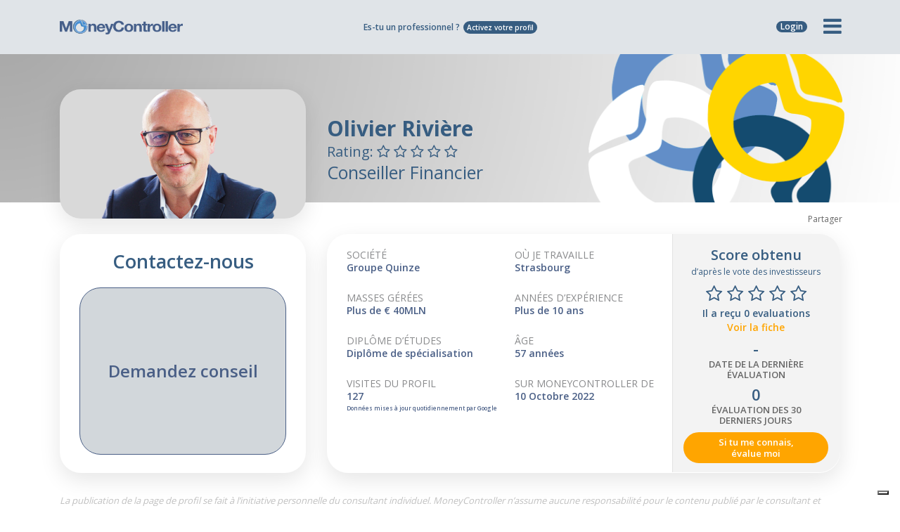

--- FILE ---
content_type: text/html; charset=UTF-8
request_url: https://www.moneycontroller.fr/conseiller-financier/olivier-riviere
body_size: 13915
content:
    <!DOCTYPE html>
    <html lang="fr">
    <head>
                    <!-- Google tag (gtag.js) -->
            <script async src="https://www.googletagmanager.com/gtag/js?id=UA-70994866-29"></script>
            <script>
                window.dataLayer = window.dataLayer || [];

                function gtag() {
                    dataLayer.push(arguments);
                }

                gtag('js', new Date());

                gtag('config', 'UA-70994866-29', {'anonymize_ip': true});
                gtag('config', 'G-79GCQQ4450');
            </script>
            <!-- Google Tag Manager
            <script>(function (w, d, s, l, i) {
                    w[l] = w[l] || [];
                    w[l].push({
                        'gtm.start':
                                new Date().getTime(), event: 'gtm.js'
                    });
                    var f = d.getElementsByTagName(s)[0],
                            j = d.createElement(s), dl = l != 'dataLayer' ? '&l=' + l : '';
                    j.async = true;
                    j.src =
                            'https://www.googletagmanager.com/gtm.js?id=' + i + dl;
                    f.parentNode.insertBefore(j, f);
                })(window, document, 'script', 'dataLayer', 'GTM-TZDSJGN');</script>
            End Google Tag Manager -->
                <meta charset="utf-8">
        <meta name="apple-mobile-web-app-capable" content="yes"/>
                <title>Olivier Rivière - Conseiller Financier - Groupe Quinze - Strasbourg - MoneyController</title>
        <meta name="description" content="Contactez Olivier Rivière (Groupe Quinze) chez MoneyController pour obtenir des conseils gratuits ou pour fixer un rendez-vous téléphonique."/>
        <link rel="canonical" href="https://www.moneycontroller.fr/conseiller-financier/olivier-riviere"/>
                    <link rel="alternate" href="https://www.moneycontroller.fr/conseiller-financier/olivier-riviere" hreflang="fr-FR"/>
                            <meta name="twitter:card" content="summary_large_image">
        <meta property="og:url" content="https://www.moneycontroller.fr/conseiller-financier/olivier-riviere"/>
        <meta property="og:title" content="Olivier Rivière - Conseiller Financier - Groupe Quinze - Strasbourg - MoneyController"/>
        <meta property="og:description" content="Contactez Olivier Rivière (Groupe Quinze) chez MoneyController pour obtenir des conseils gratuits ou pour fixer un rendez-vous téléphonique."/>
        <meta property="og:type" content="article"/>
                    <meta property="og:image" content="https://www.moneycontroller.fr/upload/profili/olivier-riviere-20240603161749.png"/>
                            <meta name="viewport" content="width=device-width, initial-scale=1, maximum-scale=1.0, user-scalable=no">
                <meta name="format-detection" content="telephone=no"/>
        <link rel="shortcut icon" href="https://www.moneycontroller.fr/img/favicon.png">
        <link rel="preconnect" href="https://fonts.googleapis.com">
        <link rel="preconnect" href="https://fonts.gstatic.com" crossorigin>
        <link href="https://fonts.googleapis.com/css2?family=Open+Sans:wght@300;400;600;700&family=Playfair+Display&display=swap" rel="stylesheet">

        <!--<link rel="stylesheet" type="text/css" href="https://www.moneycontroller.fr/css/bootstrap.min.css">
        <link rel="stylesheet" type="text/css" href="https://www.moneycontroller.fr/css/font-awesome.min.css">
        <link rel="stylesheet" type="text/css" href="https://www.moneycontroller.fr/css/jquery.fancybox.min.css" />
        <link rel="stylesheet" type="text/css" href="https://www.moneycontroller.fr/css/jquery-ui.min.css" />-->
        <!--<link rel="stylesheet" type="text/css" href="https://www.moneycontroller.fr/css/owl.carousel.all.min.css">-->
        <link rel="stylesheet" type="text/css" href="https://www.moneycontroller.fr/css/static.element.all.min.css?v=23"/>
                    <link rel="stylesheet" type="text/css" href="https://www.moneycontroller.fr/css/rangeslider.css"/>
            <link rel="stylesheet" type="text/css" href="https://www.moneycontroller.fr/css/jquery-form-elements.css"/>
            <link rel="stylesheet" type="text/css" href="https://www.moneycontroller.fr/css/jquery.typeahead.min.css"/>
                        <link rel="stylesheet" type="text/css" href="https://www.moneycontroller.fr/css/moneycontroller-eu.css?v=23">
        <link rel="stylesheet" type="text/css" href="https://www.moneycontroller.fr/css/moneycontroller-eu-2023.css?v=20260119151725">
                    <link rel="stylesheet" type="text/css" href="https://www.moneycontroller.fr/css/calcolatore-eu.css?v=231">
                <link href="https://www.moneycontroller.fr/css/dataTables.dataTables.min.css" rel="stylesheet" type="text/css"/>
        <link href="https://www.moneycontroller.fr/css/fixedHeader.dataTables.min.css" rel="stylesheet" type="text/css"/>
        <link rel="stylesheet" type="text/css" href="https://www.moneycontroller.fr/css/moneycontroller-fr.css?v=20260119151725">
                <script src="https://www.moneycontroller.fr/js/jquery-3.5.1.min.js"></script>
        <script src="https://js.stripe.com/v3/"></script>
        <script>
            var stripepublickey = "pk_live_5oRs9lARH0BkJNDClTYr1osb00kye8a5bb";
            var stripe = Stripe(stripepublickey);
        </script>
        <script>
            var default_lang = 'fr';
            var default_analysis_code = '87';
            var base_url = "https://www.moneycontroller.fr";
            var posY = -82;
            $(window).scroll(function () {
                $(window).scrollTop() > posY + 82 ? $("header").addClass("menu-sticky") : $("header").removeClass("menu-sticky");
            })
        </script>
                    <!--<script async src="https://www.googletagmanager.com/gtag/js?id=UA-70994866-29"></script>
            <script>
            window.dataLayer = window.dataLayer || [];
            function gtag() {
                dataLayer.push(arguments);
            }
            gtag('js', new Date());

            gtag('config', 'UA-70994866-29');
            </script>-->
                                    <!-- Hotjar Tracking Code for https://www.moneycontroller.fr -->
            <script class="_iub_cs_activate" data-iub-purposes="4" type="text/plain">
                (function (h, o, t, j, a, r) {
                h.hj = h.hj || function () {
                (h.hj.q = h.hj.q || []).push(arguments)
                };
                h._hjSettings = {hjid: 2357901, hjsv: 6};
                a = o.getElementsByTagName('head')[0];
                r = o.createElement('script');
                r.async = 1;
                r.src = t + h._hjSettings.hjid + j + h._hjSettings.hjsv;
                a.appendChild(r);
                })(window, document, 'https://static.hotjar.com/c/hotjar-', '.js?sv=');


            </script>
            <script class="_iub_cs_activate" data-iub-purposes="5" type="text/plain">
                (function(w,d,t,r,u){var f,n,i;w[u]=w[u]||[],f=function(){var o={ti:"17554790"};o.q=w[u],w[u]=new UET(o),w[u].push("pageLoad")},n=d.createElement(t),n.src=r,n.async=1,n.onload=n.onreadystatechange=function(){var s=this.readyState;s&&s!=="loaded"&&s!=="complete"||(f(),n.onload=n.onreadystatechange=null)},i=d.getElementsByTagName(t)[0],i.parentNode.insertBefore(n,i)})(window,document,"script","//bat.bing.com/bat.js","uetq");


            </script>
            <script type="text/javascript">
                var _iub = _iub || [];
                _iub.csConfiguration = {
                    "enableCcpa": true,
                    "countryDetection": true,
                    "cookiePolicyInOtherWindow": true,
                    "enableRemoteConsent": true,
                    "consentOnContinuedBrowsing": false,
                    "perPurposeConsent": true,
                    "purposes": "1,2,3,4,5",
                    "ccpaAcknowledgeOnDisplay": true,
                    "lang": "fr",
                    "siteId": 2225996,
                    "floatingPreferencesButtonDisplay": "bottom-right",
                    "cookiePolicyId": 27078202,
                    "privacyPolicyUrl": "https://www.moneycontroller.fr/politique-site",
                    "cookiePolicyUrl": "https://www.moneycontroller.fr/politique-site",
                    "banner": {"slideDown": false, "acceptButtonDisplay": true, "customizeButtonDisplay": true, "acceptButtonColor": "#0073CE", "acceptButtonCaptionColor": "white", "customizeButtonColor": "#DADADA", "customizeButtonCaptionColor": "#4D4D4D", "rejectButtonDisplay": true, "rejectButtonColor": "#0073CE", "rejectButtonCaptionColor": "white", "position": "float-bottom-center", "textColor": "black", "backgroundColor": "white"}
                };
            </script>
            <script type="text/javascript" src="//cdn.iubenda.com/cs/ccpa/stub.js" async></script>
            <script type="text/javascript" src="//cdn.iubenda.com/cs/iubenda_cs.js" charset="UTF-8" async></script>
                <script type="application/ld+json">
            {
                "@context": "https://schema.org/",
                "@type": "NewsMediaOrganization",
                "@id": "#Organization",
                "url": "https://www.moneycontroller.fr",
                "legalName": "MoneyController Srl",
                "name": "MoneyController",
                "description": "MoneyController – Finanzas et Digital Business, est la plateforme européenne de conseil financier et d'épargne gérée.",
                "logo": "https://www.moneycontroller.fr/img/moneycontroller_fr.png",
                "email": "info@moneycontroller.it",
                "address": {
                    "@type": "PostalAddress",
                    "streetAddress": "Via Stazione, 9/B",
                    "addressLocality": "Crema",
                    "addressRegion": "CR",
                    "addressCountry": "Italy",
                    "postalCode": "26013"
                },
                "sameAs": [
                    "https://www.moneycontroller.fr",
                    "https://www.linkedin.com/company/moneycontroller-fr/",
                    "https://www.facebook.com/MoneyControllerfr-105711058277162"
                ]
            }
        </script>
        <style>
            /* THOMAS CSS */
            .messaggio_altre_richieste {
                display: none;
                text-align: center
            }

            .messaggio_altre_richieste p {
                font-family: 'Open Sans';
                margin-top: 20px;
                margin-bottom: 5px;
                font-weight: 600;
                text-align: center;
                color: #375D81;
                font-size: 14px;
            }

            .messaggio_altre_richieste a {
                display: inline-block;
                font-weight: 600;
                color: #fff;
                min-width: 70px;
                padding: 4px 10px;
                border-radius: 24px;
                background-color: #375D81;
                font-family: 'Open Sans';
                font-size: 13px;
                margin-right: 5px;
                margin-left: 5px;
            }

            .messaggio_altre_richieste a:hover {
                text-decoration: none
            }

            @media (min-width: 320px) and (max-width: 667px) and (orientation: portrait), only screen and (min-device-width: 320px) and (max-device-width: 667px) and (orientation: portrait) {

            }

            @media (min-width: 320px) and (max-width: 667px) and (orientation: landscape), only screen and (min-device-width: 320px) and (max-device-width: 667px) and (orientation: landscape) {

            }

            @media (max-width: 1200px) and (min-width: 768px) and (orientation: portrait) {

            }

            @media (max-width: 1200px) and (min-width: 768px) and (orientation: landscape) {

            }
        </style>
        <script type='text/javascript' src='https://platform-api.sharethis.com/js/sharethis.js#property=64b6d2c93277ea0013656d89&product=sop' async='async'></script>
    </head>
<body class="moneycontroller-eu">
    <!-- Google Tag Manager (noscript) -->
    <noscript>
        <iframe src="https://www.googletagmanager.com/ns.html?id=GTM-TZDSJGN" height="0" width="0" style="display:none;visibility:hidden"></iframe>
    </noscript><!-- End Google Tag Manager (noscript) -->
    <header id="navbar_money">
        <div class="barra-offerta">
            <div class="container">
                <div class="row">
                    <div class="col-12">
                        Es-tu un professionnel ? <a href="https://www.moneycontroller.fr/offre-abonnement-profil-conseiller-financier">Activez votre profil</a>
                    </div>
                </div>
            </div>
            <div id="offerta_professionista_mobile" class="offerta_professionista_mobile">
                <ul>
                    <li class="item-menu"><a title="Conseiller financier" href="https://www.moneycontroller.fr/offre-abonnement-profil-conseiller-financier">Conseiller financier</a></li>
                    <li class="item-menu"><a title="Expert comptable" href="https://www.moneycontroller.fr/offre-abonnement-profil-expert-comptable">Expert comptable</a></li>
                    <li class="item-menu"><a title="Avocat" href='https://www.moneycontroller.fr/offre-abonnement-profil-avocat'>Avocat</a></li>
                </ul>
            </div>
        </div>
                <div class="container header_nav header_nav-fr menu_homepage ">
            <div class="row align-items-center" style="position: relative">
                <div class="col-lg-2 col-md-3 col-sm-4 col-5 logo">
                    <a title="MoneyController.fr" href="https://www.moneycontroller.fr"><img alt="MoneyController" src="https://www.moneycontroller.fr/img/moneycontroller_eu.png"/></a>
                </div>
                <div class="col-lg-8 col-md-6 col-sm-7 quick_nav_menu">
                    <ul style="margin-top: 0px !important;">
                                                    <li class="nascondi_ipad_verticale mostra_offerta_professionista tasto_offerta_homepage"><a title="Publiez votre profil" class="mostra_offerta_professionista" href="https://www.moneycontroller.fr/offre-abonnement-profil-conseiller-financier">Es-tu un professionnel ?<i class="mostra_offerta_professionista">Activez votre profil</i></a></li>
                                                                            <!--<li><a title="Forum financier" href="https://www.moneycontroller.fr/forum-financier">Forum financier</a></li>-->
                                                                            <!--<li><a title="Inscrivez-vous à la newsletter" href="https://www.moneycontroller.fr/enregistrez-vous">Inscrivez-vous à la newsletter</a></li>-->
                                                                    </ul>
                </div>
                <div class="col-lg-2 col-md-3 col-sm-8 col-7 icon_list">
                    <ul>
                        <!--<li class="welcome_europa" style="position: relative">
                            <a href="https://www.moneycontroller.com"><img alt="Home EU" src="https://www.moneycontroller.fr/img/europa.png"/><label style="cursor: pointer">Home EU<br> &nbsp;</label></a>
                        </li>-->
                                                    <li id='hamburgher_login'><a id="hamburgher_login_a" class="btn-menu-accedi" onclick="showLoginBox()"><label id="login_label" style="cursor: pointer">Login</label></a></li>
                                                                        <li id='hamburgher_menu' style="width: 48px">
                            <i id='hamburgher_menu_li' onclick="mostraMenuCompleto(this)" class="fa fa-bars hamburger" aria-hidden="true"></i>
                        </li>
                    </ul>
                </div>
                <div id="offerta_professionista" class="offerta_professionista offerta_professionista_menu_homepage">
                    <ul>
                        <li class="item-menu"><a title="Conseiller financier" href="https://www.moneycontroller.fr/offre-abonnement-profil-conseiller-financier">Conseiller financier</a></li>
                        <li class="item-menu"><a title="Expert comptable" href="https://www.moneycontroller.fr/offre-abonnement-profil-expert-comptable">Expert comptable</a></li>
                        <li class="item-menu"><a title="Avocat" href='https://www.moneycontroller.fr/offre-abonnement-profil-avocat'>Avocat</a></li>
                    </ul>
                </div>
                                    <div id="loginform" class="loginform">
                        <span class="title">Êtes-vous inscrit?</span>
                        <input id="header_u_mail" onkeypress='focusMenuPassword(event)' type="text" value="" placeholder="E-mail"/>
                        <input id="header_u_password" onkeypress='focusMenuLogin(event)' type="password" placeholder="Mot de passe"/>
                        <span id="btn_accedi_login" onclick="loginFromMenu();" class="btn_login">Accéder</span>
                        <a title="Avez-vous oublié votre mot de passe?" href="https://www.moneycontroller.fr/recuperez-mot-de-passe">Avez-vous oublié votre mot de passe?</a>
                        <!--<hr/><a title="Non enregistré? Enregistrez-vous" href="https://www.moneycontroller.fr/enregistrez-vous">Non enregistré? Enregistrez-vous</a>-->
                    </div>
                            </div>
        </div>
        <div class="container">
            <div class="row">
                <div id='submenu_large' class="nuovo_menu nuovo_menu_es" style="z-index: 9999;">
                    <div class="col-md-6 prima-colonna" style=" max-height: 431px;">
                        <ul>
                            <li class="item-menu"><a title="Trouve le conseiller fait pour toi" href='https://www.moneycontroller.fr/conseillers-financiers-liste'>Conseiller financiers <i style="padding-top: 0px; margin-top: -5px" class="fa fa-chevron-right"></i></a></li>
                            <li class="item-menu" onclick="mostraMenu(this, 'portafoglio')">Outils de calcul <i class="fa fa-chevron-right"></i></li>
                            <li class="submenu-item portafoglio desktop">
                                <ul>
                                    <li><a title="Calculer le risque et le rendement d'un portefeuille de titres" href='https://www.moneycontroller.fr/calculez-optimiser-risque-portefeuille'>Calculer le risque et le rendement d'un portefeuille de titres</a></li>
                                    <li class="ultimo"><a title="Calcul retraite complémentaire" href='https://www.moneycontroller.fr/calculez-votre-retraite-complementaire'>Calcul retraite complémentaire</a></li>
                                </ul>
                            </li>
                            <li class="item-menu"><a title="Actualités de la Bourse française" href="https://www.moneycontroller.fr/actualites-de-la-bourse-francaise">Actualités de la Bourse française <i class="fa fa-chevron-right"></i></a></li>
                            <!--<li class="item-menu" onclick="mostraMenu(this, 'news')">News <i class="fa fa-chevron-right"></i></li>-->
                            <li class="submenu-item news desktop">
                                <ul>
                                    <li><a title="Forum financier" href='https://www.moneycontroller.fr/forum-financier'>Forum financier</a></li>
                                    <li><a title="Webinaire finance / Video" href='https://www.moneycontroller.fr/webinaire-finance'>Webinaire finance / Video</a></li>
                                    <li class="ultimo"><a title="Actualités de la Bourse française" href='https://www.moneycontroller.fr/actualites-de-la-bourse-francaise'>Actualités de la Bourse française</a></li>
                                </ul>
                            </li>
                            <li class="item-menu" onclick="mostraMenu(this, 'classifiche')">Classements Fonds / ETFs / Actions <i class="fa fa-chevron-right"></i></li>
                            <li class="submenu-item classifiche desktop">
                                <ul>
                                    <li><a title="Classement des Fonds/ETFs" href="https://www.moneycontroller.fr/classements-fonds-etf">Classement Fonds/ETFs</a></li>
                                    <li><a title="Classement actions françaises" href="https://www.moneycontroller.fr/classements-actions-francaises">Classement Actions Françaises</a></li>
                                    <li><a title="Les meilleurs fonds par coût/risque/rendement" href="https://www.moneycontroller.fr/commissions-depenses-fonds-communs-de-placement">Les meilleurs Fonds par coût/risque/rendement</a></li>
                                    <li><a class="doppio" title="Tous les Fonds communs/ETF" href="https://www.moneycontroller.fr/fonds-communs-de-placement-etfs?src=list">Tous les Fonds communs/ETF <span>(Fiche produit et prospectus)</span></a></li>
                                    <li class="ultimo"><a class="doppio" title="Actions françaises et internationales" href="https://www.moneycontroller.fr/liste-complete-des-actions-internationales">Actions françaises et internationales <span class="doppio">(Fiche de titre et nouvelles)</span></a></li>
                                </ul>
                            </li>
                            <li class="item-menu" onclick="mostraMenu(this, 'educational')">Apprendre la finance <i class="fa fa-chevron-right"></i></li>
                            <li class="submenu-item educational desktop">
                                <ul>
                                    <li><a title="Glossaire de la finance" href='https://www.moneycontroller.fr/glossaire-de-la-finance'>Glossaire de la finance</a></li>
                                    <li class="ultimo"><a style="padding-top: 6px" title="Apprendre à investir" href='https://www.moneycontroller.fr/apprendre-a-investir'>Apprendre à investir<br/><span>Les principaux concepts de la finance</span></a></li>
                                </ul>
                            </li>
                            <li class="item-menu" onclick="mostraMenu(this, 'ufficio')">Bureau d'études <i class="fa fa-chevron-right"></i></li>
                            <li class="submenu-item ufficio desktop">
                                <ul>
                                    <li><a title="Titres top Juillet 2024" href='https://www.moneycontroller.fr/titres-top-10/2024/7'>Titres top: Juillet 2024</a></li>
                                    <li><a title="Asset allocation" href='https://www.moneycontroller.fr/asset-allocation-portefeuille-titres-fonds-etf/2026/1'>Asset allocation</a></li>
                                    <li class="ultimo"><a title="Classement des applications de la finance" href='https://www.moneycontroller.fr/top-50-app-finance-telechargees'>Classement des applications de la finance</a></li>
                                </ul>
                            </li>
                            <li class="item-menu" onclick="mostraMenu(this, 'chi-siamo')">Qui sommes-nous <i class="fa fa-chevron-right"></i></li>
                            <li class="submenu-item chi-siamo desktop">
                                <ul>
                                    <li><a title="Qui sommes-nous" href='https://www.moneycontroller.fr/qui-nous-sommes'>Qui sommes-nous</a></li>
                                    <li><a title="Commentaires" href="https://www.moneycontroller.fr/commentaires/ecrire">Commentaires</a></li>
                                    <li><a title="Contacts" href='https://www.moneycontroller.fr/contacts'>Contacts</a></li>
                                </ul>
                            </li>
                            <!--<li class="item-menu"><a title="Inscrivez-vous à la newsletter" href='https://www.moneycontroller.fr/enregistrez-vous'>Inscrivez-vous à la newsletter <i class="fa fa-chevron-right"></i></a></li>-->
                        </ul>
                        <section class="item-menu banner_consulente_menu">
                            <div class="professionista">
                                <h5>Es-tu un professionnel ?</h5>
                                <a class="mostra_offerta_professionista" title="Es-tu un professionnel ? Activez votre profil" href="https://www.moneycontroller.fr/offre-abonnement-profil-conseiller-financier">Activez votre profil</a>
                            </div>
                            <!--<div class="professionista-scegli" onclick="mostraProfessioniMenu()">
                                <a title="Conseiller financier" href="https://www.moneycontroller.fr/offre-abonnement-profil-conseiller-financier">Conseiller financier</a>
                                <a title="Expert comptable" href="https://www.moneycontroller.fr/offre-abonnement-profil-expert-comptable">Expert comptable</a>
                                <a title="Avocat" href='https://www.moneycontroller.fr/offre-abonnement-profil-avocat'>Avocat</a>
                            </div>-->
                        </section>
                    </div>
                </div>
            </div>
        </div>
    </header>
    <script>
        function mostraManutenzione() {
            $.fancybox.open({
                idleTime: 3,
                title: false,
                src: '#modal_manutenzione_calcolatore',
                type: 'inline',
                smallBtn: true,
                toolbar: false,
                touch: false,
                backFocus: false
            });
        }
    </script>
    <div style="display:none;">
        <div id="modal_manutenzione_calcolatore" style="padding: 0px !important">
            <div id="question_step_manutenzione">
                <section style="padding: 30px;">
                    <p class="text-center" style="font-size: 30px; margin-bottom: 10px; text-align: center; color: #375D81;">
                        <i class="fa fa-gear" aria-hidden="true"></i>
                    </p>
                    <p style="font-family: 'Open Sans'; font-size: 16px; text-align: center; color: #375D81;">
                        Avec nos excuses pour le désagrément,<br/>
                        du samedi 28 à 18 heures au dimanche 29 à 12 heure<br/>
                        il ne sera pas possible d'utiliser la calculatrice<br/>
                        en raison d'une maintenance extraordinaire.
                    </p>
                </section>
            </div>
        </div>
        <div id="modal_manutenzione_pic_pac" style="padding: 0px !important">
            <div id="question_step_manutenzione">
                <section style="padding: 30px;">
                    <p class="text-center" style="font-size: 30px; margin-bottom: 10px; text-align: center; color: #375D81;">
                        <i class="fa fa-gear" aria-hidden="true"></i>
                    </p>
                    <p style="font-family: 'Open Sans'; font-size: 16px; text-align: center; color: #375D81;">
                        Avec nos excuses pour le désagrément,<br/>
                        du samedi 28 à 18 heures<br/>au dimanche 29 à 12 heure<br/>
                        la section PIC et PAC ne sera pas calculée<br/>
                        en raison d'une maintenance extraordinaire.
                    </p>
                </section>
            </div>
        </div>
    </div>
    <div class="header_placeholder" style="display: none"></div>
    <style>
        /* THOMAS CSS */
        .profilo_consulente.consulente_premium .portafogio_inviato {
            display: none;
            height: 235px;
            padding-top: 25%
        }

        .profilo_consulente.consulente_premium .altre_richieste {
            display: none;
            text-align: center
        }

        .profilo_consulente.consulente_premium .altre_richieste p, .profilo_consulente.consulente_non_premium .sezione_contatto .altre_richieste p {
            font-family: 'Open Sans';
            margin-top: 20px;
            margin-bottom: 5px;
            font-weight: 600;
            text-align: center;
            color: #375D81;
            font-size: 15px;
        }

        .profilo_consulente.consulente_premium .altre_richieste a, .profilo_consulente.consulente_non_premium .sezione_contatto .altre_richieste a {
            display: inline-block;
            font-weight: 600;
            color: #fff;
            min-width: 80px;
            padding: 5px 10px;
            border-radius: 24px;
            background-color: #375D81;
            font-family: 'Open Sans';
            font-size: 15px;
            margin-right: 5px;
            margin-left: 5px;
        }

        .profilo_consulente.consulente_premium .altre_richieste a:hover, .profilo_consulente.consulente_non_premium .sezione_contatto .altre_richieste a:hover {
            text-decoration: none
        }

        .profilo_consulente.consulente_non_premium .sezione_contatto .invia_portafoglio {
            border-radius: 30px;
            height: 264px;
            padding: 28px;
            box-shadow: 0 10px 30px 0 rgba(0, 0, 0, .1);
            line-height: 30px;
            font-size: 30px;
            color: #fff;
            font-family: "Open Sans";
            text-align: center;
            font-weight: 600;
            background-color: orange;
            cursor: pointer;
            padding-top: 19%
        }

        .profilo_consulente.consulente_non_premium .sezione_contatto .portafogio_inviato {
            display: none;
            height: 235px;
            border-radius: 30px;
            height: 185px;
            padding: 28px;
            box-shadow: 0 10px 30px 0 rgba(0, 0, 0, .1);
            line-height: 30px;
            font-size: 30px;
            color: #fff;
            font-family: "Open Sans";
            text-align: center;
            font-weight: 600;
            background-color: green;
            cursor: pointer;
            padding-top: 15%
        }

        .profilo_consulente.consulente_non_premium .sezione_contatto .altre_richieste {
            display: none;
            height: auto;
            border: 0px;
            padding: 0px;
            box-shadow: none;
            color: #375D81;
            background-color: transparent;
            text-align: center
        }

        .profilo_consulente.consulente_premium .nota_google {
            font-size: 8px !important;
            line-height: 22px !important;
            height: auto !important;
            margin-top: -20px !important;
        }

        @media (min-width: 320px) and (max-width: 667px) and (orientation: portrait), only screen and (min-device-width: 320px) and (max-device-width: 667px) and (orientation: portrait) {
            .profilo_consulente.consulente_premium .invia_portafoglio, .profilo_consulente.consulente_non_premium .sezione_contatto .invia_portafoglio {
                height: auto;
                font-size: 25px;
                padding-bottom: 20px;
                padding-top: 20px;
                margin-bottom: 30px
            }

            .profilo_consulente.consulente_premium .portafogio_inviato, .profilo_consulente.consulente_non_premium .sezione_contatto .portafogio_inviato {
                height: auto;
                font-size: 25px;
                padding-bottom: 20px;
                padding-top: 20px
            }

            .profilo_consulente.consulente_premium .portafogio_inviato {
                display: none;
                height: auto;
                font-size: 25px;
                padding-bottom: 20px;
                padding-top: 20px
            }
        }

        @media (min-width: 320px) and (max-width: 667px) and (orientation: landscape), only screen and (min-device-width: 320px) and (max-device-width: 667px) and (orientation: landscape) {
            .profilo_consulente.consulente_premium .invia_portafoglio {
                height: 237px;
                padding-top: 30%
            }

            .profilo_consulente.consulente_non_premium .sezione_contatto .invia_portafoglio {
                height: 265px;
                padding-top: 25%
            }

            .profilo_consulente.consulente_non_premium .sezione_contatto .portafogio_inviato {
                height: 165px;
                padding-top: 13%
            }

            .profilo_consulente.consulente_premium .portafogio_inviato {
                display: none;
                height: 130px;
                padding-top: 12%
            }

            .profilo_consulente.consulente_premium .nota_google {
                font-size: 7px !important;
                line-height: 19px !important;
                margin-top: -6px !important;
            }
        }

        @media (max-width: 1200px) and (min-width: 768px) and (orientation: portrait) {
            .profilo_consulente.consulente_premium .invia_portafoglio {
                padding-top: 49%;
            }

            .profilo_consulente.consulente_premium .portafogio_inviato {
                padding-top: 31%;
            }

            .profilo_consulente.consulente_non_premium .sezione_contatto .invia_portafoglio {
                padding-top: 25%;
            }

            .profilo_consulente.consulente_non_premium .sezione_contatto .portafogio_inviato {
                height: 160px;
                padding-top: 11%;
            }

            .profilo_consulente.consulente_premium .nota_google {
                font-size: 7px !important;
            }
        }

        @media (max-width: 1200px) and (min-width: 768px) and (orientation: landscape) {
            .profilo_consulente.consulente_premium .invia_portafoglio {
                padding-top: 46%;
            }

            .profilo_consulente.consulente_premium .portafogio_inviato {
                padding-top: 30%;
            }

            .profilo_consulente.consulente_non_premium .sezione_contatto .invia_portafoglio {
                padding-top: 19%;
            }

            .profilo_consulente.consulente_non_premium .sezione_contatto .portafogio_inviato {
                padding-top: 12%;
            }

            .profilo_consulente.consulente_premium .nota_google {
                font-size: 7px !important;
            }
        }
    </style>
        <style>
        .profilo_consulente.consulente_premium .sezione_informativa {
            padding-top: 0px;
            padding-right: 15px
        }

        .profilo_consulente.consulente_premium .sezione_informativa .dettaglio_premium {
            padding-top: 20px;
        }

        .profilo_consulente.consulente_premium .sezione_informativa .dettaglio_premium .informazione {
            padding-right: 0px
        }

        @media (min-width: 320px) and (max-width: 667px) and (orientation: landscape), only screen and (min-device-width: 320px) and (max-device-width: 667px) and (orientation: landscape) {
            .profilo_consulente.consulente_premium .sezione_informativa .dettaglio_premium {
                padding-top: 0px;
            }

            .profilo_consulente.consulente_premium .sezione_contatti {
                height: 237px;
                padding-top: 18px;
            }

            .profilo_consulente.consulente_premium .sezione_contatti a {
                line-height: 15px;
                padding-top: 8px;
                padding-bottom: 8px;
                font-size: 12px;
                margin-bottom: 9px;
            }

            .profilo_consulente.consulente_premium .sezione_informativa {
                height: 237px;
                padding-top: 18px;
            }
        }
    </style>
    <section class="profilo_consulente consulente_premium homepage_profilo profilo- mb30">
        <section class="breadcrumb_blue breadcrumb_blue_no_social">
            <div class="background_consulente"></div>
            <div class="container breadcrumb_sezione" style="min-height: 25px; ">
                            </div>
            <div class="container">
                <div class="row align-items-center mt10" style="position: relative">
                    <div class="col-xl-4 col-lg-5 col-md-6 col-sm-6 col-12 sezione_foto">
                                                    <img alt="Olivier Rivière" src="https://www.moneycontroller.fr/upload/profili/olivier-riviere-20240603161749.png"/>
                                            </div>
                    <div class="col-xl-8 col-lg-7 col-md-6 col-sm-6 col-12 sezione_intestazione">
                        <h1>Olivier Rivière</h1>
                        <h5 style="display: inline-block">Rating: <i class="fa fa-star-o" aria-hidden="true"></i> <i class="fa fa-star-o" aria-hidden="true"></i> <i class="fa fa-star-o" aria-hidden="true"></i> <i class="fa fa-star-o" aria-hidden="true"></i> <i class="fa fa-star-o" aria-hidden="true"></i> </h5>
                                                <h2>Conseiller Financier</h2>
                    </div>
                    <div class="box_condivisione_profilo" >
                        <span>Partager</span>
                        <div class="sharethis-inline-share-buttons"></div>
                    </div>
                </div>
            </div>
        </section>
                <div class="container mt10">
            <div class="row votazioni-premium-mobile">
                <div class="col-md-12 col-sm-12 col-12">
                    <div class="sezione_voti">
                        <div class="row">
                            <div class="col-md-4 col-sm-4 col-12 punteggio_scheda">
                                <h3>Score obtenu</h3>
                                <small>d’après le vote des investisseurs</small>
                                <div class="stelle">
                                    <i class="fa fa-star-o" aria-hidden="true"></i> <i class="fa fa-star-o" aria-hidden="true"></i> <i class="fa fa-star-o" aria-hidden="true"></i> <i class="fa fa-star-o" aria-hidden="true"></i> <i class="fa fa-star-o" aria-hidden="true"></i>                                 </div>
                                <p class="stelle_legenda">
                                    Il a reçu 0 evaluations<br/>
                                    <a href="https://www.moneycontroller.fr/conseiller-financier/olivier-riviere/fiche-score-obtenu">Voir la fiche</a>
                                </p>
                            </div>
                            <div class="col-sm-8 col-12" style="padding: 0px">
                                <div class="row align-items-center">
                                    <div class="col-6" style="border-right: 1px solid #e3e3e3">
                                                                                    <span>-</span>
                                                                                <p>DATE DE LA DERNI&Egrave;RE<br/> &Eacute;VALUATION</p>
                                    </div>
                                    <div class="col-6">
                                        <span>0</span>
                                        <p>&Eacute;VALUATION DES 30<br/> DERNIÈRS JOURS</p>
                                    </div>
                                    <div class="col-12">
                                        <p class="text-center azione">
                                            <a title="Si tu me connais, évalue moi" href="https://www.moneycontroller.fr/conseiller-financier/olivier-riviere/evaluation-conseiller">Si tu me connais, évalue moi</a>
                                        </p>
                                    </div>
                                </div>
                            </div>
                        </div>
                    </div>
                </div>
            </div>
            <div class="row">
                <div class="col-xl-4 col-lg-4 col-md-5 col-sm-5 col-12 ">
                                            <div class="sezione_contatti">
                                                            <h3>Contactez-nous</h3>
                                                        <!--<a href="https://www.moneycontroller.fr/conseiller-financier/olivier-riviere/rendez-vous-telephonique" title="Prenez un rendez-vous téléphonique">Prenez un rendez-vous téléphonique</a>-->
                            <a class="grande" href="https://www.moneycontroller.fr/conseiller-financier/olivier-riviere/demandez-conseil" title="Demandez conseil">Demandez conseil</a>
                            <!--<a href="https://www.moneycontroller.fr/conseiller-financier/olivier-riviere/videoconference" title="Réservez une vidéoconférence">Réservez une vidéoconférence</a>-->
                        </div>
                                    </div>
                <div class="col-xl-8 col-lg-8 col-md-7 col-sm-7 col-12">
                    <div class="sezione_informativa">
                        <div class="row">
                            <div class="col-xl-8 col-lg-8 col-md-12 col-12 dettaglio_premium">
                                <div class="row">
                                    <div class="col-lg-6 col-md-6 col-sm-6 col-12 informazione">
                                                                                    <label>Société</label>
                                                                                <span>Groupe Quinze</span>
                                    </div>
                                    <div class="col-lg-6 col-md-6 col-sm-6 col-12 informazione">
                                        <label>Où je travaille</label>
                                        <span>Strasbourg</span>
                                    </div>
                                                                            <div class="col-lg-6 col-md-6 col-sm-6 col-12 informazione">
                                            <label>Masses gérées</label>
                                            <span>Plus de € 40MLN</span>
                                        </div>
                                        <div class="col-lg-6 col-md-6 col-sm-6 col-12 informazione">
                                            <label>Années d’expérience</label>
                                            <span>Plus de 10 ans</span>
                                        </div>
                                        <div class="col-lg-6 col-md-6 col-sm-6 col-12 informazione">
                                            <label>Diplôme d’études</label>
                                            <span>Diplôme de spécialisation</span>
                                        </div>
                                                                        <div class="col-lg-6 col-md-6 col-sm-6 col-12 informazione">
                                        <label>Âge</label>
                                        <span>57 années</span>
                                    </div>
                                    <div class="col-lg-6 col-md-6 col-sm-6 col-12 informazione">
                                        <label>Visites du profil</label>
                                        <span>127</span>
                                        <span class="nota_google">Données mises à jour quotidiennement par Google</span>
                                    </div>
                                    <div class="col-lg-6 col-md-6 col-sm-6 col-12 informazione">
                                        <label>Sur MoneyController de</label>
                                        <span>10 Octobre 2022</span>
                                    </div>
                                    <div class="col-lg-6 col-md-6 col-sm-6 col-12 informazione">
                                                                            </div>
                                    <div class="col-lg-6 col-md-6 col-sm-6 col-12 informazione">
                                                                            </div>
                                </div>
                            </div>
                            <div class="col-xl-4 col-lg-4 col-md-4 votazioni_premium votazioni-premium-desktop">
                                <h3>Score obtenu</h3>
                                <small>d’après le vote des investisseurs</small>
                                <div class="stelle">
                                    <i class="fa fa-star-o" aria-hidden="true"></i> <i class="fa fa-star-o" aria-hidden="true"></i> <i class="fa fa-star-o" aria-hidden="true"></i> <i class="fa fa-star-o" aria-hidden="true"></i> <i class="fa fa-star-o" aria-hidden="true"></i>                                 </div>
                                <p class="stelle_legenda">
                                    Il a reçu 0 evaluations<br/>
                                    <a href="https://www.moneycontroller.fr/conseiller-financier/olivier-riviere/fiche-score-obtenu">Voir la fiche</a>
                                </p>
                                <div class="row informazioni">
                                    <div class="col-md-12">
                                                                                    <span>-</span>
                                                                                <p>DATE DE LA DERNI&Egrave;RE &Eacute;VALUATION</p>
                                    </div>
                                    <div class="col-md-12 mt5">
                                        <span>0</span>
                                        <p>&Eacute;VALUATION DES 30<br/> DERNIERS JOURS</p>
                                    </div>
                                </div>
                                <p class="text-center azione">
                                    <a title="Si tu me connais, évalue moi" href="https://www.moneycontroller.fr/conseiller-financier/olivier-riviere/evaluation-conseiller">Si tu me connais, évalue moi</a>
                                </p>
                            </div>
                        </div>
                    </div>
                </div>
            </div>
                        <div class="row mt30 mb20">
                <div class="col-md-12 disclaimer">
                    <p>La publication de la page de profil se fait à l’initiative personnelle du consultant individuel. MoneyController n’assume aucune responsabilité pour le contenu publié par le consultant et ceux accessibles par le biais de liens vers des sites Web externes cités par le consultant.</p>
                </div>
            </div>
        </div>
    </section>
    <div class="container mt50 mb10">
        <div class="row">
                            <div class="col-md-12 footer_share_box text-right">
                    <div class="sharethis-inline-share-buttons"></div>
                </div>
                    </div>
    </div>
<footer class="newfooter">
    <div class="container">
        <div class="row loghi mt0">
            <div class="col-md-12 copyright">
                <span class="mb10" style="display: block;"><b>NOS CLIENTS</b></span>
                <img style="margin-left: -7px" alt="T.Rowe" src="https://www.moneycontroller.fr/img/customers/blue_footer_trowe.png"/>
                <img alt="Franklin Templeton" src="https://www.moneycontroller.fr/img/customers/blue_footer_franklin-templeton.png"/>
                <img alt="WisdomTree" src="https://www.moneycontroller.fr/img/customers/blue_footer_wisdomtree.png"/>
                <img alt="Pimco" src="https://www.moneycontroller.fr/img/customers/blue_footer_pimco.png"/>
                <img alt="Anima" src="https://www.moneycontroller.fr/img/customers/blue_footer_anima.png"/>
                <img alt="iShares" src="https://www.moneycontroller.fr/img/customers/blue_footer_ishares.png"/>
                <img alt="MFS" src="https://www.moneycontroller.fr/img/customers/blue_footer_mfs.png"/>
                <img class="nordea_logo" alt="Nordea" src="https://www.moneycontroller.fr/img/customers/blue_footer_nordea.png"/>
                <img alt="AXA" src="https://www.moneycontroller.fr/img/customers/blue_footer_axa.png"/>
                <img alt="Pictet" src="https://www.moneycontroller.fr/img/customers/blue_footer_pictet.png"/>
                <img alt="OnlineSIM" src="https://www.moneycontroller.fr/img/customers/blue_footer_onlinesim.png"/>
                <img alt="SoldiExpert" src="https://www.moneycontroller.fr/img/customers/blue_footer_soldiexpert.png"/>
                <img style="margin-left: -12px" alt="Citywire" src="https://www.moneycontroller.fr/img/customers/blue_footer_citywire.png"/>
                <img style="margin-left: 7px" alt="Framont" src="https://www.moneycontroller.fr/img/customers/blue_footer_framont.png"/>
                <img alt="Opstart" src="https://www.moneycontroller.fr/img/customers/blue_footer_opstart.png"/>
                <img alt="MoneyFarm" src="https://www.moneycontroller.fr/img/customers/blue_footer_moneyfarm.png"/>
                <img alt="Invesco" src="https://www.moneycontroller.fr/img/customers/blue_footer_invesco-20220413.png"/>
                <img class="fidelity_logo" alt="Fidelity" src="https://www.moneycontroller.fr/img/customers/blue_footer_fidelity.png"/>
                <img alt="Lyxor" src="https://www.moneycontroller.fr/img/customers/blue_footer_lyxor.png"/>
                <img class="consultique_logo" alt="Consultique" src="https://www.moneycontroller.fr/img/customers/blue_footer_consultique.png"/>
                <img alt="Tokos" src="https://www.moneycontroller.fr/img/customers/blue_footer_tokos.png"/>
                <img alt="Avatrade" src="https://www.moneycontroller.fr/img/customers/blue_footer_avatrade.png"/>
                <img style="margin-left: -7px" alt="Alfa" src="https://www.moneycontroller.fr/img/customers/blue_footer_alfa.png"/>
                <img alt="Borsa del credito" src="https://www.moneycontroller.fr/img/customers/blue_footer_borsadelcredito.png"/>
                <br style="clear: both"/>
            </div>
        </div>
        <div class="row mt30">
            <div class="col-xl-2 col-lg-3 col-md-3 col-sm-6 col-6 moneycontroller_footer">
                <div class="copyright">
                    <span>
                        <b>MoneyController Srl</b><br/>
                        Bureau d'inscription<br/>
                        Via Stazione, 9/B<br/>
                        26013 Crema (CR) - Italy<br/>
                        P.IVA: 05937430485<br/>
                        info@moneycontroller.it<br/>
                        www.moneycontroller.it<br/>
                        <div class="copyright_istituzionale">
                            <a title="Qui nous sommes" href="https://www.moneycontroller.fr/qui-nous-sommes"><br/>Qui sommes-nous</a><br/>
                            <a title="Commentaires" href="https://www.moneycontroller.fr/commentaires/ecrire">Commentaires</a><br/>
                            <a title="Nous contacter" href="https://www.moneycontroller.fr/contacts">Nous contacter</a><br/><br/>
                            <!--<a class="iscriviti-footer" title="Inscrivez-vous à la newsletter" href="https://www.moneycontroller.fr/enregistrez-vous">Inscrivez-vous à la newsletter</a><br/><br/>-->
                            <a class="footer_privacy_link" title="Politique de site" href="https://www.moneycontroller.fr/politique-site">Politique de site</a><br/>
                            <a title="Termes et conditions" href="https://www.moneycontroller.fr/termes-et-conditions">Termes et conditions</a><br/><br/>
                        </div>
                    </span>
                </div>
                <div class="copyright mostra_iphone_verticale">
                    <span><b>Website</b></span>
                    <ul>
                        <li><a href="https://www.moneycontroller.fr">www.moneycontroller.fr</a></li>
                    </ul>
                    <span><b>Contact</b></span>
                    <ul>
                        <li><a href="mailto:info@moneycontroller.it">info@moneycontroller.it</a></li>
                    </ul>
                    <span><b>CONSEILLERS FINANCIERS</b></span>
                    <ul>
                        <li><a title="Publiez votre profil" href="https://www.moneycontroller.fr/offre-abonnement-profil-conseiller-financier">Publiez votre profil</a></li>
                        <li><a title="Recherche d'un conseiller financier par ville" href="https://www.moneycontroller.fr/conseillers-financiers-liste/localite">Recherche par ville</a></li>
                        <li><a title="Recherche d'un conseiller financier par société" href="https://www.moneycontroller.fr/conseillers-financiers-liste/societe">Recherche par société</a></li>
                    </ul>
                </div>
            </div>
            <div class="col-xl-3 col-lg-3 col-md-3 col-sm-6 col-6 consulenti_finanziari_footer">
                <div class="copyright nascondi_iphone_verticale">
                    <span><b>Website</b></span>
                    <ul>
                        <li><a href="https://www.moneycontroller.fr">www.moneycontroller.fr</a></li>
                    </ul>
                    <span><b>Contacts</b></span>
                    <ul>
                        <li><a href="mailto:info@moneycontroller.it">info@moneycontroller.it</a></li>
                    </ul>
                </div>
                <div class="copyright mostra_iphone_verticale">
                    <span><b>CONSEILLERS FINANCIERS</b></span>
                    <ul>
                        <li><a title="Publiez votre profil" href="https://www.moneycontroller.fr/offre-abonnement-profil-conseiller-financier">Publiez votre profil</a></li>
                        <li><a title="Recherche d'un conseiller financier par ville" href="https://www.moneycontroller.fr/conseillers-financiers-liste/localite">Recherche par ville</a></li>
                        <li><a title="Recherche d'un conseiller financier par société" href="https://www.moneycontroller.fr/conseillers-financiers-liste/societe">Recherche par société</a></li>
                    </ul>
                    <!--<span><b><a title="Forum financier" href="https://www.moneycontroller.fr/forum-financier">FORUM FINANCIER</a></b></span>
                    <ul>
                        <li><a title="Tous les articles avec sujet Sécurité sociale et retraites" href="https://www.moneycontroller.fr/forum-financier/securite-sociale-et-retraites">Sécurité sociale et retraites</a></li>
                        <li><a title="Tous les articles avec sujet Finance Comportementale" href="https://www.moneycontroller.fr/forum-financier/finance-comportementale">Finance Comportementale</a></li>
                        <li><a title="Tous les articles avec sujet Économie verte - Green bond" href="https://www.moneycontroller.fr/forum-financier/economie-verte-green-bond">Économie verte - Green bond</a></li>
                        <li><a title="Tous les articles avec sujet Asset Management" href="https://www.moneycontroller.fr/forum-financier/asset-management">Asset management</a></li>
                        <li><a title="Tous les articles avec sujet Marché immobilier" href="https://www.moneycontroller.fr/forum-financier/marche-immobilier">Marché immobilier</a></li>
                        <li><a title="Tous les articles avec sujet Hypothèques" href="https://www.moneycontroller.fr/forum-financier/hypotheques">Hypothèques</a></li>
                        <li><a title="Tous les articles avec sujet Fonds Communs d’investissement" href="https://www.moneycontroller.fr/forum-financier/fonds-communs-investissement">Fonds Communs d’investissement</a></li>
                        <li><a title="Tous les articles avec sujet Life insuranc" href="https://www.moneycontroller.fr/forum-financier/assurance-vie">Assurance Vie</a></li>
                        <li><a title="Tous les articles avec sujet Marchés financiers/économie" href="https://www.moneycontroller.fr/forum-financier/marches-financiers-economie">Marchés financiers/économie</a></li>
                        <li><a title="Tous les articles avec sujet Banks and banking product" href="https://www.moneycontroller.fr/forum-financier/banques-et-produits-bancaires">Banques et produits bancaires</a></li>
                        <li><a title="Tous les articles avec sujet Investissements" href="https://www.moneycontroller.fr/forum-financier/investissements">Investissements</a></li>
                        <li><a title="Tous les articles avec sujet Private Equity" href="https://www.moneycontroller.fr/forum-financier/private-equity">Private Equity</a></li>
                        <li><a title="Tous les articles avec sujet ETF" href="https://www.moneycontroller.fr/forum-financier/etf">ETF</a></li>
                        <li><a title="Tous les articles avec sujet MIFID 2" href="https://www.moneycontroller.fr/forum-financier/mifid-2">MIFID 2</a></li>
                        <li><a title="Tous les articles avec sujet Logiciels financiers" href="https://www.moneycontroller.fr/forum-financier/logiciels-financiers">Logiciels financiers</a></li>
                        <li><a title="Tous les articles avec sujet Investissements ESG" href="https://www.moneycontroller.fr/forum-financier/investissements-esg">Investissements ESG</a></li>
                        <li><a title="Tous les articles avec sujet Fintech" href="https://www.moneycontroller.fr/forum-financier/fintech">Fintech</a></li>
                        <li><a title="Tous les articles avec sujet Conseils financiers" href="https://www.moneycontroller.fr/forum-financier/conseils-financiers">Conseils financiers</a></li>
                        <li><a title="Tous les articles avec sujet Produits financiers" href="https://www.moneycontroller.fr/forum-financier/produits-financiers">Produits financiers</a></li>
                        <li><a title="Tous les articles avec sujet Bitcoin" href="https://www.moneycontroller.fr/forum-financier/bitcoin">Bitcoin</a></li>
                    </ul>-->
                </div>
            </div>
            <div class="col-xl-3 col-lg-3 col-md-3 col-sm-3 col-6 ipad_spacer footer_mobile community_sinistra nascondi_iphone_verticale">
                <div class="copyright">
                    <span><b>CONSEILLERS FINANCIERS</b></span>
                    <ul>
                        <li><a title="Publiez votre profil" href="https://www.moneycontroller.fr/offre-abonnement-profil-conseiller-financier">Publiez votre profil</a></li>
                        <li><a title="Recherche d'un conseiller financier par ville" href="https://www.moneycontroller.fr/conseillers-financiers-liste/localite">Recherche par ville</a></li>
                        <li><a title="Recherche d'un conseiller financier par société" href="https://www.moneycontroller.fr/conseillers-financiers-liste/societe">Recherche par société</a></li>
                    </ul>
                    <!--<span><b><a title="Communauté" href="https://www.moneycontroller.fr/forum-financier">FORUM FINANCIER</a></b></span>
                    <ul>
                        <li><a title="Tous les articles avec sujet Sécurité sociale et retraites" href="https://www.moneycontroller.fr/forum-financier/securite-sociale-et-retraites">Sécurité sociale et retraites</a></li>
                        <li><a title="Tous les articles avec sujet Finance Comportementale" href="https://www.moneycontroller.fr/forum-financier/finance-comportementale">Finance Comportementale</a></li>
                        <li><a title="Tous les articles avec sujet Économie verte - Green bond" href="https://www.moneycontroller.fr/forum-financier/economie-verte-green-bond">Économie verte - Green bond</a></li>
                        <li><a title="Tous les articles avec sujet Asset Management" href="https://www.moneycontroller.fr/forum-financier/asset-management">Asset management</a></li>
                        <li><a title="Tous les articles avec sujet Marché immobilier" href="https://www.moneycontroller.fr/forum-financier/marche-immobilier">Marché immobilier</a></li>
                        <li><a title="Tous les articles avec sujet Hypothèques" href="https://www.moneycontroller.fr/forum-financier/hypotheques">Hypothèques</a></li>
                        <li><a title="Tous les articles avec sujet Fonds Communs d’investissement" href="https://www.moneycontroller.fr/forum-financier/fonds-communs-investissement">Fonds Communs d’investissement</a></li>
                        <li class="mostra_ipad_orizzontale mostra_ipad_verticale"><a title="Tous les articles avec sujet Life insuranc" href="https://www.moneycontroller.fr/forum-financier/assurance-vie">Assurance Vie</a></li>
                        <li class="mostra_ipad_orizzontale mostra_ipad_verticale"><a title="Tous les articles avec sujet Marchés financiers/économie" href="https://www.moneycontroller.fr/forum-financier/marches-financiers-economie">Marchés financiers/économie</a></li>
                        <li class="mostra_ipad_orizzontale mostra_ipad_verticale"><a title="Tous les articles avec sujet Banks and banking product" href="https://www.moneycontroller.fr/forum-financier/banques-et-produits-bancaires">Banques et produits bancaires</a></li>
                        <li class="mostra_ipad_orizzontale mostra_ipad_verticale"><a title="Tous les articles avec sujet Investissements" href="https://www.moneycontroller.fr/forum-financier/investissements">Investissements</a></li>
                        <li class="mostra_ipad_orizzontale mostra_ipad_verticale"><a title="Tous les articles avec sujet Private Equity" href="https://www.moneycontroller.fr/forum-financier/private-equity">Private Equity</a></li>
                        <li class="mostra_ipad_orizzontale mostra_ipad_verticale"><a title="Tous les articles avec sujet ETF" href="https://www.moneycontroller.fr/forum-financier/etf">ETF</a></li>
                        <li class="mostra_ipad_orizzontale mostra_ipad_verticale"><a title="Tous les articles avec sujet MIFID 2" href="https://www.moneycontroller.fr/forum-financier/mifid-2">MIFID 2</a></li>
                        <li class="mostra_ipad_orizzontale mostra_ipad_verticale"><a title="Tous les articles avec sujet Fonds Communs d’investissement" href="https://www.moneycontroller.fr/forum-financier/fonds-communs-investissement">Fonds Communs d’investissement</a></li>
                        <li class="mostra_ipad_orizzontale mostra_ipad_verticale"><a title="Tous les articles avec sujet Logiciels financiers" href="https://www.moneycontroller.fr/forum-financier/logiciels-financiers">Logiciels financiers</a></li>
                    </ul>-->
                </div>
            </div>
            <div class="col-xl-3 col-lg-3 col-md-3 col-sm-3 col-6 ipad_spacer footer_mobile community_destra nascondi_iphone_verticale">
                <div class="copyright">
                    <!--<ul class="mt25">
                        <li><a title="Tous les articles avec sujet Life insuranc" href="https://www.moneycontroller.fr/forum-financier/assurance-vie">Assurance Vie</a></li>
                        <li><a title="Tous les articles avec sujet Marchés financiers/économie" href="https://www.moneycontroller.fr/forum-financier/marches-financiers-economie">Marchés financiers/économie</a></li>
                        <li><a title="Tous les articles avec sujet Banks and banking product" href="https://www.moneycontroller.fr/forum-financier/banques-et-produits-bancaires">Banques et produits bancaires</a></li>
                        <li><a title="Tous les articles avec sujet Investissements" href="https://www.moneycontroller.fr/forum-financier/investissements">Investissements</a></li>
                        <li><a title="Tous les articles avec sujet Private Equity" href="https://www.moneycontroller.fr/forum-financier/private-equity">Private Equity</a></li>
                        <li><a title="Tous les articles avec sujet ETF" href="https://www.moneycontroller.fr/forum-financier/etf">ETF</a></li>
                        <li><a title="Tous les articles avec sujet Logiciels financiers" href="https://www.moneycontroller.fr/forum-financier/logiciels-financiers">Logiciels financiers</a></li>
                    </ul>-->
                </div>
            </div>
            <div class="col-xl-2 col-lg-3 col-md-3 col-sm-12 col-12 ipad_spacer footer_mobile categorie_footer nascondi_iphone_verticale">
                <div class="copyright">
                    <!--<ul class="mt25">
                        <li><a title="Tous les articles avec sujet Investissements ESG" href="https://www.moneycontroller.fr/forum-financier/investissements-esg">Investissements ESG</a></li>
                        <li><a title="Tous les articles avec sujet MIFID 2" href="https://www.moneycontroller.fr/forum-financier/mifid-2">MIFID 2</a></li>
                        <li><a title="Tous les articles avec sujet Fintech" href="https://www.moneycontroller.fr/forum-financier/fintech">Fintech</a></li>
                        <li><a title="Tous les articles avec sujet Conseils financiers" href="https://www.moneycontroller.fr/forum-financier/conseils-financiers">Conseils financiers</a></li>
                        <li><a title="Tous les articles avec sujet Produits financiers" href="https://www.moneycontroller.fr/forum-financier/produits-financiers">Produits financiers</a></li>
                        <li><a title="Tous les articles avec sujet Bitcoin" href="https://www.moneycontroller.fr/forum-financier/bitcoin">Bitcoin</a></li>
                    </ul>-->
                </div>
            </div>
        </div>
        <div class="row">
            <div class="col-md-12">
                <hr/>
            </div>
            <div class="col-xl-8 col-lg-8 col-md-8 col-sm-8 col-12 payoff">
                Registered in the Press Register Court of Milan no. 193 by resolution of 25/07/2016<br/>
                <img style="max-width: 118px; vertical-align: -2px;" src="https://www.moneycontroller.it/img/moneycontroller_eu.png"> is a registered trademark
            </div>
            <div class="col-xl-4 col-lg-4 col-md-4 col-sm-4 col-12 social_footer">
                <span>Suivez-nous aussi sur</span>
                <ul class="social_link">
                    <li><a target="_blank" title="Suivez nous Facebook" href="https://www.facebook.com/moneycontrollerfr/"><img alt="Facebook" src="https://www.moneycontroller.fr/img/social_facebook.png"/></a></li>
                    <li><a target="_blank" title="Suivez nous Instagram" href="https://www.instagram.com/moneycontroller_fr/"><img alt="Instagram" src="https://www.moneycontroller.fr/img/social_instagram.png"/></a></li>
                    <li><a target="_blank" title="Suivez nous Linkedin" href="https://www.linkedin.com/company/moneycontroller-fr/"><img alt="Linkedin" src="https://www.moneycontroller.fr/img/social_linkedin.png"/></a></li>
                    <li><a target="_blank" title="Suivez nous Twitter" href="https://twitter.com/MoneyControlle5"><img alt="Twitter" src="https://www.moneycontroller.fr/img/social_twitter2.png"/></a></li>
                </ul>
            </div>
        </div>
    </div>
</footer>
<div style="display:none;">
    <div id="modal_scrivi_recensione" class="modal_scrivi_recensione">
        <section>
            <button onclick="chiudiBannerCommenti('fr','')" type="button" class="fancybox-button fancybox-close-small" title="Close">
                <svg xmlns="http://www.w3.org/2000/svg" viewBox="0 0 24 24">
                    <path d="M13 12l5-5-1-1-5 5-5-5-1 1 5 5-5 5 1 1 5-5 5 5 1-1z"></path>
                </svg>
            </button>
            <p class="text-center">
                <a onclick="chiudiBannerCommenti('fr','https://www.moneycontroller.fr/commentaires/ecrire')" class="link" href='javascript:;'>Écrire un commentaire</a><br/>
                nous aider à améliorer nos services<br/>
            </p>
            <a onclick="chiudiBannerCommenti('fr','https://www.moneycontroller.fr/commentaires')" style="visibility: hidden;" href='javascript:;'>Lire les avis</a>
        </section>
    </div>
</div>
<div class="moneycontroller-eu" style="display:none;">
    <div id="modal_massime_richieste_consulenza" class="modal_save_portafoglio modal_remove_portafoglio">
        <p class="text-center">
            <i class="fa fa-warning" aria-hidden="true" style="color: #375D81; font-size: 40px"></i>
        </p>
        <h3 style="font-family: 'Open Sans'; color: #375D81; letter-spacing: 0px; text-transform: none; font-size: 19px; font-weight: 600; text-align: center; line-height: 25px;">Vous avez atteint le<br/>nombre maximum de demandes.<br/>Vous ne pouvez plus envoyer.</h3>
    </div>
</div>
<script src="https://www.moneycontroller.fr/js/moneycontroller.js?v=2320260119151725"></script>
<script src="https://www.moneycontroller.fr/js/moneycontroller-fr.js?v=2320260119151725"></script>
<script src="https://www.moneycontroller.fr/js/bootstrap.bundle.min.js"></script>
<script src="https://www.moneycontroller.fr/js/highcharts.js"></script>
<script src="https://www.moneycontroller.fr/js/highcharts-3d.js"></script>
<script src="https://www.moneycontroller.fr/js/jquery.fancybox.min.js"></script>
<script src="https://www.moneycontroller.fr/js/jquery-ui.min.js"></script>
<script src="https://www.moneycontroller.fr/js/dataTablesFix.js"></script>
<script src="https://www.moneycontroller.fr/js/dataTables.fixedHeader.min.js"></script>
    <script src="https://www.moneycontroller.fr/js/rangeslider.js"></script>
    <script src="https://www.moneycontroller.fr/js/jquery-form-elements.js"></script>
    <script src="https://www.moneycontroller.fr/js/jquery.typeahead.min.js"></script>
    <script class="_iub_cs_activate" data-iub-purposes="3" type="text/plain">
        var linkedintrackingcode = "2747050";
        _linkedin_partner_id = linkedintrackingcode;
        window._linkedin_data_partner_ids = window._linkedin_data_partner_ids || [];
        window._linkedin_data_partner_ids.push(_linkedin_partner_id);
    </script>
    <script class="_iub_cs_activate" data-iub-purposes="3" type="text/plain">
        (function () {
        var s = document.getElementsByTagName("script")[0];
        var b = document.createElement("script");
        b.type = "text/javascript";
        b.async = true;
        b.src = "https://snap.licdn.com/li.lms-analytics/insight.min.js";
        s.parentNode.insertBefore(b, s);
        })();
    </script>
    <noscript>
        <img height="1" width="1" style="display:none;" alt="" src="https://px.ads.linkedin.com/collect/?pid=2747050&fmt=gif"/>
    </noscript>
<div style="display:none;">
    <div id="modal_diventa_member" class="modal_diventa_member">
        <section>
            <div class="modal-sorgente-follow">
                <button onclick="closeModal()" type="button" class="fancybox-button fancybox-close-small" title="Close">
                    <svg xmlns="http://www.w3.org/2000/svg" viewBox="0 0 24 24">
                        <path d="M13 12l5-5-1-1-5 5-5-5-1 1 5 5-5 5 1 1 5-5 5 5 1-1z"></path>
                    </svg>
                </button>
                                    <h5>Devenir "<span style="color: darkorange">Membre</span>"<span class="payoff">Suivez des professionnels, des entreprises et des sujets qui vous intéressent.</span>Voir tous les avantages de l'offre</h5>
                    <h4>€2,99<small>par mois</small></h4>
                    <a class="tasto-nuova-offerta" href="https://www.moneycontroller.fr/enregistrez-vous?user=member">Découvrez tous les avantages de l'offre</a>
                            </div>
            <div class="modal-sorgente-sezione nuova-modal-offerta">
                <a href="https://www.moneycontroller.fr" type="button" class="fancybox-button fancybox-close-small" title="Close">
                    <svg xmlns="http://www.w3.org/2000/svg" viewBox="0 0 24 24">
                        <path d="M13 12l5-5-1-1-5 5-5-5-1 1 5 5-5 5 1 1 5-5 5 5 1-1z"></path>
                    </svg>
                </a>
                                    <h5>Devenir <br/><img style="max-width: 220px; vertical-align: -5px;" src="https://www.moneycontroller.fr/img/moneycontroller_eu_orange.png?v=2"/> <span style="color: darkorange; font-size: 27px; font-weight: 700;">Member <i class="fa fa-star"></i></span></h5>
                    <h4>€2,99<small>par mois</small></h4>
                    <a class="tasto-nuova-offerta" href="https://www.moneycontroller.fr/enregistrez-vous?user=member">Découvrez tous les avantages de l'offre</a>
                            </div>
            <!--<div class="row">
                <div class="row offerte-utente">
                    <div class="col-md-12 colonna-member">
                        <section class="member">
                            <h2>Utilisateur "Membre" <i class="fa fa-star"></i></h2>
                            <p style="text-align: center; margin-bottom: 0px; margin-top: 0px; padding-top: 0px; color: #375D81; font-size: 20px; font-weight: 600;">En plus des services gratuits :</p>
                            <div class="row">
                                <div class="col-md-12">
                                    <table style="margin-top: 0px; width: 100%">
                                        <tr>
                                            <td class="text-center">
                                                <h3 class="text-center"><span style="font-size: 45px; vertical-align: -9px;">·</span> Contacter un conseiller financier &nbsp;&nbsp;&nbsp;&nbsp; <span style="font-size: 45px; vertical-align: -9px;">·</span> Forum financier et Newsletter</h3>
                                            </td>
                                        </tr>
                                    </table>
                                </div>
                            </div>
                            <p style="text-align: center; margin-bottom: 0px; margin-top: 0px; padding-top: 3px; line-height: 30px; color: darkorange; font-size: 22px; font-weight: 600;">Vous pourrez profiter de tous les autres services<br/> de notre plateforme !</p>
                            <div class="row">
                                <div class="col-lg-6 col-md-12 singola-specifica">
                                    <table>
                                        <tr>
                                            <td><i class="icona-funzione fa fa-briefcase" aria-hidden="true"></i></td>
                                            <td>
                                                <h3>Vérifiez votre portefeuille <a title="Vérifiez votre portefeuille" href="https://www.moneycontroller.fr/calculez-optimiser-risque-portefeuille?user=member"><i class="fa fa-info informazioni"></i></a></h3>
                                                <p>Nous calculons:</p>
                                                <ul class="specifiche">
                                                    <li>Le rendement et le risque attendu</li>
                                                    <li>Le portefeuille efficient qui se rapproche le plus de tes attentes de risque/rendement</li>
                                                    <li>10 portefeuilles optimisés en pondérant les titres que vous avez saisis</li>
                                                    <li>Performance PIC et PAC</li>
                                                    <li>Sauvegarder les portefeuilles créés</li>
                                                </ul>
                                            </td>
                                        </tr>
                                    </table>
                                </div>
                                <div class="col-lg-6 col-md-12 singola-specifica">
                                    <table>
                                        <tr>
                                            <td><i class="icona-funzione fa fa-money" aria-hidden="true"></i></td>
                                            <td>
                                                <h3>Calculer votre retraite complémentaire <a title="Calculer votre retraite complémentaire" href="https://www.moneycontroller.fr/calculez-votre-retraite-complementaire"><i class="fa fa-info informazioni"></i></a></h3>
                                                <ul class="specifiche">
                                                    <li>À combien s'élèvera ma retraite complémentaire en versant € ... par mois ?</li>
                                                    <li>Combien dois-je verser par mois pour avoir un revenu de € ... par mois ?</li>
                                                </ul>
                                            </td>
                                        </tr>
                                    </table>
                                </div>
                            </div>
                            <hr/>
                            <div class="row">
                                <div class="col-lg-6 col-md-12 singola-specifica">
                                    <table>
                                        <tr>
                                            <td><i class="icona-funzione fa fa-bar-chart" aria-hidden="true"></i></td>
                                            <td>
                                                <h3>Classements Fonds/ETFs/Actions <a title="Classements Fonds/ETFs/Actions" href="https://www.moneycontroller.fr/classements-fonds-etf"><i class="fa fa-info informazioni"></i></a></h3>
                                                <ul class="specifiche">
                                                    <li>Classement Fonds/ETFs</li>
                                                    <li>Classement Actions Françaises</li>
                                                    <li>Les meilleurs Fonds par coût/risque/rendement</li>
                                                    <li>Tous les Fonds communs/ETF</li>
                                                    <li>Actions françaises et internationales</li>
                                                </ul>
                                            </td>
                                        </tr>
                                    </table>
                                </div>
                                <div class="col-lg-6 col-md-12 singola-specifica">
                                    <table>
                                        <tr>
                                            <td><i class="icona-funzione fa fa-bell-o" aria-hidden="true"></i></td>
                                            <td>
                                                <h3>Notifications personnalisées</h3>
                                                <p>Choisissez des thèmes, des professionnels et des entreprises. Vous recevrez une notification pour toute nouvelle publiée sur notre plateforme et pour toute nouvelle concernant les titres que vous avez sauvegardés dans votre portefeuille.</p>
                                            </td>
                                        </tr>
                                    </table>
                                </div>
                            </div>
                            <hr/>
                            <div class="row">
                                <div class="col-lg-6 col-md-12 singola-specifica">
                                    <table>
                                        <tr>
                                            <td><i class="icona-funzione fa fa-file-text-o" aria-hidden="true"></i></td>
                                            <td>
                                                <h3>Fiches produits</h3>
                                                <p>Chaque titre individuel se voit attribuer une carte contenant :</p>
                                                <ul class="specifiche">
                                                    <li>Indicateurs de risque</li>
                                                    <li>Le rendement attendu</li>
                                                    <li>Performances du PIC et du PAC pour la période choisie</li>
                                                </ul>
                                            </td>
                                        </tr>
                                    </table>
                                </div>
                                <div class="col-lg-6 col-md-12 singola-specifica">
                                    <table>
                                        <tr>
                                            <td><i class="icona-funzione fa fa-graduation-cap" aria-hidden="true"></i></td>
                                            <td>
                                                <h3>Apprendre la finance</h3>
                                                <ul class="specifiche">
                                                    <li>Glossaire de la finance <a title="Glossaire de la finance" href="https://www.moneycontroller.fr/glossaire-de-la-finance"><i class="fa fa-info informazioni"></i></a></li>
                                                    <li>Les principaux concepts de la finance pour investir en connaissance de cause <a title="Les principaux concepts de la finance" href="https://www.moneycontroller.fr/apprendre-a-investir"><i class="fa fa-info informazioni"></i></a></li>
                                                </ul>
                                            </td>
                                        </tr>
                                    </table>
                                </div>
                            </div>
                            <hr/>
                            <div class="row">
                                <div class="col-lg-6 col-md-12 singola-specifica">
                                    <table>
                                        <tr>
                                            <td><i class="icona-funzione fa fa-pie-chart" aria-hidden="true"></i></td>
                                            <td>
                                                <h3>Bureau d'études</h3>
                                                <ul class="specifiche">
                                                    <li><b>Titres Top</b>: les 10 titres les plus populaires du mois dans les portefeuilles créés par les utilisateurs de MoneyController</li>
                                                    <li><b>Asset Allocation</b>: rapports basés sur les portefeuilles créés au cours du mois par les utilisateurs de MoneyController</li>
                                                    <li>Les <b>50 App Financières les plus téléchargées</b></li>
                                                </ul>
                                            </td>
                                        </tr>
                                    </table>
                                </div>
                                <div class="col-lg-6 col-md-12 singola-specifica">
                                    <table>
                                        <tr>
                                            <td><i class="icona-funzione fa fa-bullhorn" aria-hidden="true"></i></td>
                                            <td>
                                                <h3>Actualités de la Bourse <a title="Actualités de la Bourse" href="https://www.moneycontroller.fr/actualites-de-la-bourse-francaise"><i class="fa fa-info informazioni"></i></a></h3>
                                                <p>Tous les communiqués de presse des sociétés cotées sur les marchés français et étrangers</p>
                                            </td>
                                        </tr>
                                    </table>
                                </div>
                            </div>
                            <h4>€2,99<small>par mois</small></h4>
                            <p class="testo-disdici">Vous pouvez l'annuler à tout moment.</p>
                            <p class="area-diventa-free-member">
                                                                    <a href="javascript:;" onclick="mostraLoginModal('member')" class="bottone">Identifiez-vous</a> ou <a class="bottone" href="https://www.moneycontroller.fr/enregistrez-vous?user=member">Enregistrez</a>
                                                            </p>
                        </section>
                    </div>
                    <div class="col-md-12 colonna-free">
                        <section class="free" style="margin-top: 30px">
                            <h2>Utilisateur "Free"</h2>
                            <div class="row">
                                <div class="col-lg-6 col-md-12">
                                    <table>
                                        <tr>
                                            <td><i class="icona-funzione fa fa-users" aria-hidden="true"></i></td>
                                            <td>
                                                <h3>Contacter un conseiller financier</h3>
                                                <p>Vous pouvez choisir les conseillers que vous préférez et leur envoyer vos demandes, avec la possibilité de joindre un portefeuille de titres, pour recevoir des conseils sur vos investissements.</p>
                                            </td>
                                        </tr>
                                    </table>
                                </div>
                                <div class="col-lg-6 col-md-12">
                                    <table>
                                        <tr>
                                            <td><i class="icona-funzione fa fa-list" aria-hidden="true"></i></td>
                                            <td>
                                                <h3>Forum financier et Newsletter</h3>
                                                <p>Lisez les articles des entreprises et des professionnels de la finance de notre communauté, recherchez les sujets qui vous intéressent le plus et recevez la lettre d'information.</p>
                                            </td>
                                        </tr>
                                    </table>
                                </div>
                            </div>
                            <!- -                                <p class="area-diventa-free-member"><a href="javascript:;" onclick="mostraLoginModal('free')" class="bottone">Identifiez-vous</a> ou <a class="bottone" href="https://www.moneycontroller.fr/enregistrez-vous?user=free">Inscrivez gratuitement</a></p>
                            - ->
                        </section>
                    </div>
                </div>
                <div class="col-md-12 area-login-modal d-none text-center">
                    <input id="modal_mail" type="text" value="" placeholder="E-mail"/>
                    <input id="modal_password" type="password" placeholder="Mot de passe"/>
                    <span class="bottone_accedi" onclick="loginFromModal()">Accéder</span>
                    <a class="password-dimenticata" title="Avez-vous oublié votre mot de passe?" href="https://www.moneycontroller.fr/recuperez-mot-de-passe">Mot de passe oublié ?</a>
                </div>
            </div>-->
        </section>
    </div>
</div>
        </body>
</html>